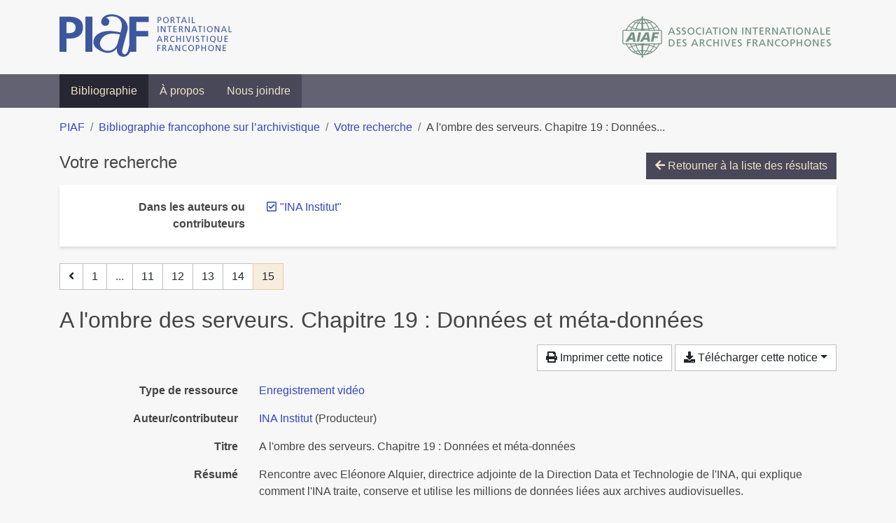

--- FILE ---
content_type: text/html; charset=utf-8
request_url: https://bibliopiaf.ebsi.umontreal.ca/bibliographie/?creator=%22INA+Institut%22&page=15&page-len=1&sort=score
body_size: 5711
content:

<!doctype html>
<html lang="fr" class="no-js">
        <head >
                <meta charset="utf-8"> 
                <meta http-equiv="X-UA-Compatible" content="IE=edge">
    <meta name="viewport" content="width=device-width, initial-scale=1, shrink-to-fit=no">
    <meta name="generator" content="Kerko">
    <link rel="canonical" title="A l&#39;ombre des serveurs. Chapitre 19 : Données et méta-données" href="https://bibliopiaf.ebsi.umontreal.ca/bibliographie/H9KCGBZW">
            <link rel="alternate" title="RIS" type="application/x-research-info-systems" href="/bibliographie/H9KCGBZW/export/ris">
            <link rel="alternate" title="BibTeX" type="application/x-bibtex" href="/bibliographie/H9KCGBZW/export/bibtex">
    <meta name="robots" content="noindex">
        <link rel="prev" href="/bibliographie/?creator=%22INA+Institut%22&page-len=1&sort=score&page=14">
            <title>A l&#39;ombre des serveurs. Chapitre 19 : Données et méta-données | Bibliographie francophone sur l’archivistique</title>
    <link rel="stylesheet" href="/static/styles/main.css">

        <link rel="stylesheet" href="https://use.fontawesome.com/releases/v5.8.2/css/solid.css" integrity="sha384-ioUrHig76ITq4aEJ67dHzTvqjsAP/7IzgwE7lgJcg2r7BRNGYSK0LwSmROzYtgzs" crossorigin="anonymous">
        <link rel="stylesheet" href="https://use.fontawesome.com/releases/v5.8.2/css/regular.css" integrity="sha384-hCIN6p9+1T+YkCd3wWjB5yufpReULIPQ21XA/ncf3oZ631q2HEhdC7JgKqbk//4+" crossorigin="anonymous">
        <link rel="stylesheet" href="https://use.fontawesome.com/releases/v5.8.2/css/fontawesome.css" integrity="sha384-sri+NftO+0hcisDKgr287Y/1LVnInHJ1l+XC7+FOabmTTIK0HnE2ID+xxvJ21c5J" crossorigin="anonymous">
        <link rel="stylesheet" href="/bibliographie/static/kerko/css/styles.css?20230626"><script>
                    var re = new RegExp('(^|\\s)no-js(\\s|$)');
                    document.documentElement.className = document.documentElement.className.replace(re, '$1js$2');
                </script>
                    <!-- Global site tag (gtag.js) - Google Analytics -->
                    <script async src="https://www.googletagmanager.com/gtag/js?id=G-JFFPFP0YCG"></script>
                    <script>
                        window.dataLayer = window.dataLayer || [];
                        function gtag(){dataLayer.push(arguments);}
                        gtag('js', new Date());
                        gtag('config', 'G-JFFPFP0YCG');
                    </script>
    <link rel="icon" href="/static/images/favicon.ico">

        </head>
        <body >
        <header >
    <div class="container d-print-none">
        <div class="header-piaf d-flex flex-column flex-md-row justify-content-between">
            <a href="https://www.piaf-archives.org/" title="Portail international archivistique francophone">
                <img src="/static/images/logo-piaf.png" width="247" height="61" alt="Logo PIAF">
            </a>
            <a class="d-none d-md-block" href="https://www.piaf-archives.org/AIAF/association-internationale-des-archives-francophones"  title="Association internationale des archives francophones (AIAF)">
                <img src="/static/images/logo-aiaf-ff.png" width="313" height="66" alt="Logo Association internationale des archives francophones (AIAF)">
            </a>
        </div>
    </div>
    <nav class="navbar navbar-expand-md navbar-dark bg-dark d-print-none">
        <div class="container">
                <button class="navbar-toggler" type="button" data-toggle="collapse" data-target="#navbar-content" aria-controls="navbar-content" aria-expanded="false" aria-label="Basculer la navigation">
                    <span class="navbar-toggler-text">Menu</span><span class="navbar-toggler-icon"></span>
                </button>
                <div id="navbar-content" class="collapse navbar-collapse">
                    <ul class="navbar-nav justify-content-start">
    <li class="nav-item active">
        <a class="nav-link" href="/bibliographie/" >Bibliographie</a>
    </li>

    <li class="nav-item ">
        <a class="nav-link" href="/bibliographie/a-propos" >À propos</a>
    </li>

    <li class="nav-item ">
        <a class="nav-link" href="/bibliographie/nous-joindre" >Nous joindre</a>
    </li>

                    </ul>
                </div>
        </div>
    </nav>

        </header>
        <main class="container">
        
            <div class="row">
                <nav class="col d-print-none" aria-label="Fil d'Ariane">
                    <ol class="breadcrumb">
                        
            <li class="breadcrumb-item">
                <a href="https://www.piaf-archives.org/" >PIAF</a>
            </li>
            <li class="breadcrumb-item">
                <a href="/bibliographie/" >Bibliographie francophone sur l’archivistique</a>
            </li>
            <li class="breadcrumb-item">
                <a href="/bibliographie/?creator=%22INA+Institut%22&sort=score&page=1" >Votre recherche</a>
            </li>
            <li class="breadcrumb-item active" aria-current="page">A l&#39;ombre des serveurs. Chapitre 19 : Données...</li>
                    </ol>
                </nav>
            </div>
                <div class="row">
                        <div class="col-12 ">
    <div class="mt-2 row">
        <h1 class="h4 col-auto mr-auto pr-1 d-inline d-print-none">Votre recherche</h1>
            <div class="col-auto ml-auto mb-2 pl-1 text-right d-print-none">
                <a class="btn btn-primary" href="/bibliographie/?creator=%22INA+Institut%22&sort=score&page=1">
                    <span class="fas fa-arrow-left" aria-hidden="true"></span> Retourner à la liste des résultats
                </a>
            </div>
    </div>
            <div class="card breadbox mb-4 d-print-none">
                <div class="card-body">
        <div class="row">
            <div class="col-md-4 col-xl-3 font-weight-bold break-word text-md-right text-print-left">
                Dans les auteurs ou contributeurs
            </div>
            <div class="col-md-8 col-xl-9">
        <ul class="list-unstyled mb-0"><li class="position-relative" style="margin-left:20px;"><a class="no-decorate" href="/bibliographie/?sort=score" title="Retirer le terme '&#34;INA Institut&#34;'" aria-label="Retirer le terme '&#34;INA Institut&#34;'" rel="nofollow"><span class="far fa-check-square position-absolute" aria-hidden="true" style="margin-left:1px;top:-1px;left:-20px;line-height:1.5;"></span>
                    <span class="facet-item-label parent-decorate">&#34;INA Institut&#34;</span></a>
            
        </li>
        </ul>
            </div>
        </div>
                </div>
            </div>
    <nav class="mb-4 d-print-none" aria-label="Pagination des résultats de recherche">
        <div class="d-none d-md-block">
            <ul class="pagination mb-0 flex-wrap">
                    
    <li class="page-item">
        <a class="page-link" href="/bibliographie/?creator=%22INA+Institut%22&page-len=1&sort=score&page=14" rel="prev" title="Page précédente" aria-label="Page précédente">
            <span class="fas fa-angle-left" aria-hidden="true"></span>
        </a>
    </li>
                    
    <li class="page-item">
        <a class="page-link" href="/bibliographie/?creator=%22INA+Institut%22&page-len=1&sort=score" title="Page 1" aria-label="Page 1">1</a>
    </li>
                        
    <li class="page-item disabled" aria-hidden="true">
        <span class="page-link">...</span>
    </li>
                    
    <li class="page-item">
        <a class="page-link" href="/bibliographie/?creator=%22INA+Institut%22&page-len=1&sort=score&page=11" title="Page 11" aria-label="Page 11">11</a>
    </li>
                    
    <li class="page-item">
        <a class="page-link" href="/bibliographie/?creator=%22INA+Institut%22&page-len=1&sort=score&page=12" title="Page 12" aria-label="Page 12">12</a>
    </li>
                    
    <li class="page-item">
        <a class="page-link" href="/bibliographie/?creator=%22INA+Institut%22&page-len=1&sort=score&page=13" title="Page 13" aria-label="Page 13">13</a>
    </li>
                    
    <li class="page-item">
        <a class="page-link" href="/bibliographie/?creator=%22INA+Institut%22&page-len=1&sort=score&page=14" title="Page 14" aria-label="Page 14">14</a>
    </li>

                
    <li class="page-item active">
        <span class="page-link" aria-current="page" title="Page 15 (Page courante)" aria-label="Page 15 (Page courante)">15</span>
    </li>
            </ul>
        </div>
        <div class="d-md-none">
            <ul class="pagination mb-0 flex-wrap">
                    
    <li class="page-item">
        <a class="page-link" href="/bibliographie/?creator=%22INA+Institut%22&page-len=1&sort=score&page=14" rel="prev" title="Page précédente" aria-label="Page précédente">
            <span class="fas fa-angle-left" aria-hidden="true"></span>
        </a>
    </li>

                <li class="page-item disabled">
                    <span class="page-link">Page 15 de 15</span>
                </li>
            </ul>
        </div>
    </nav>
        <h2 class="my-3 clearfix">
A l&#39;ombre des serveurs. Chapitre 19 : Données et méta-données</h2>
    <div class="mt-2 mb-4 item-content">
                    <div class="row my-2">
                        <div class="col-auto ml-auto text-right">
                                <div class="d-none d-md-inline-block d-print-none mb-2">
                                    <button id="print-link" class="btn btn-light" type="button">
                                        <span class="fas fa-print" aria-hidden="true"></span> Imprimer cette notice
                                    </button>
                                </div>
                                <div class="d-inline-block d-print-none mb-2">
                                    <div class="dropdown">
                                        <button class="btn btn-light dropdown-toggle" type="button" id="download-options" data-toggle="dropdown" aria-haspopup="true" aria-expanded="false">
                                            <span class="fas fa-download" aria-hidden="true"></span> Télécharger cette notice</button>
                                        <div class="dropdown-menu dropdown-menu-right dropdown-width-300" aria-labelledby="download-options">
                                                <a class="dropdown-item" href="/bibliographie/H9KCGBZW/export/ris" rel="alternate" type="application/x-research-info-systems" title="Télécharger au format RIS" aria-label="Télécharger au format RIS">RIS</a>
                                                <p class="px-4 text-muted">Format recommandé pour la plupart des logiciels de gestion de références bibliographiques</p>
                                                <a class="dropdown-item" href="/bibliographie/H9KCGBZW/export/bibtex" rel="alternate" type="application/x-bibtex" title="Télécharger au format BibTeX" aria-label="Télécharger au format BibTeX">BibTeX</a>
                                                <p class="px-4 text-muted">Format recommandé pour les logiciels spécialement conçus pour BibTeX</p>
                                        </div>
                                    </div>
                                </div>
                        </div>
                    </div>
        <div class="row mb-3 ">
            <div class="col-md-4 col-lg-3 font-weight-bold break-word text-md-right text-print-left">Type de ressource</div>
            <div class="col-md-8 col-lg-9 break-word ">
        <div class="list-no-bullets"><div class="position-relative"><a class="no-decorate" href="/bibliographie/?type=videoRecording" title="Chercher le type de ressource 'Enregistrement vidéo'" aria-label="Chercher le type de ressource 'Enregistrement vidéo'" rel="nofollow">
                    <span class="facet-item-label parent-decorate">Enregistrement vidéo</span></a>
            
        </div>
        </div></div>
        </div>
                <div class="row mb-3">
                    <div class="col-md-4 col-lg-3 font-weight-bold break-word text-md-right text-print-left">Auteur/contributeur</div>
                    <div class="col-md-8 col-lg-9 break-word">
                        <ul class="list-unstyled mb-0">
                                <li><a href="/bibliographie/?creator=%22INA+Institut%22" title="Chercher 'INA Institut'" aria-label="Chercher 'INA Institut'">INA Institut</a>
                                        (Producteur)
                                </li>
                        </ul>
                    </div>
                </div>
        <div class="row mb-3 ">
            <div class="col-md-4 col-lg-3 font-weight-bold break-word text-md-right text-print-left">Titre</div>
            <div class="col-md-8 col-lg-9 break-word ">A l&#39;ombre des serveurs. Chapitre 19 : Données et méta-données</div>
        </div>
        <div class="row mb-3 ">
            <div class="col-md-4 col-lg-3 font-weight-bold break-word text-md-right text-print-left">Résumé</div>
            <div class="col-md-8 col-lg-9 break-word pre-line">Rencontre avec Eléonore Alquier, directrice adjointe de la Direction Data et Technologie de l&#39;INA, qui explique comment l&#39;INA traite, conserve et utilise les millions de données liées aux archives audiovisuelles.</div>
        </div>
        <div class="row mb-3 ">
            <div class="col-md-4 col-lg-3 font-weight-bold break-word text-md-right text-print-left">Format</div>
            <div class="col-md-8 col-lg-9 break-word ">vidéo</div>
        </div>
        <div class="row mb-3 ">
            <div class="col-md-4 col-lg-3 font-weight-bold break-word text-md-right text-print-left">Date</div>
            <div class="col-md-8 col-lg-9 break-word ">2021</div>
        </div>
        <div class="row mb-3 ">
            <div class="col-md-4 col-lg-3 font-weight-bold break-word text-md-right text-print-left">Durée</div>
            <div class="col-md-8 col-lg-9 break-word ">3:01</div>
        </div>
        <div class="row mb-3 ">
            <div class="col-md-4 col-lg-3 font-weight-bold break-word text-md-right text-print-left">URL</div>
            <div class="col-md-8 col-lg-9 break-word "><a href="https://www.youtube.com/watch?v=FIASGqFxLOk" rel="noopener noreferrer" target="_blank">https://www.youtube.com/watch?v=FIASGqFxLOk</a></div>
        </div>
        <div class="row mb-3 ">
            <div class="col-md-4 col-lg-3 font-weight-bold break-word text-md-right text-print-left">Consulté le</div>
            <div class="col-md-8 col-lg-9 break-word ">16/04/2022 16:12</div>
        </div>
        <div class="row mb-3 ">
            <div class="col-md-4 col-lg-3 font-weight-bold break-word text-md-right text-print-left">Titre abrégé</div>
            <div class="col-md-8 col-lg-9 break-word ">A l&#39;ombre des serveurs. Chap. 19</div>
        </div>
        <div class="row mb-3 ">
            <div class="col-md-4 col-lg-3 font-weight-bold break-word text-md-right text-print-left">Langue</div>
            <div class="col-md-8 col-lg-9 break-word ">fr</div>
        </div>
        <div class="row mb-3 ">
            <div class="col-md-4 col-lg-3 font-weight-bold break-word text-md-right text-print-left">Catalogue de bibl.</div>
            <div class="col-md-8 col-lg-9 break-word ">YouTube</div>
        </div>
        <div class="row mb-3 ">
            <div class="col-md-4 col-lg-3 font-weight-bold break-word text-md-right text-print-left">Référence</div>
            <div class="col-md-8 col-lg-9 break-word "><div class="card"><div class="card-body"><div class="csl-bib-body" style="line-height: 1.35; ">
  <div class="csl-entry"><i>A l&#x2019;ombre des serveurs. Chapitre 19&#x202F;: Donn&#xE9;es et m&#xE9;ta-donn&#xE9;es</i> [en&#xA0;ligne]. 2021. [Consult&#xE9;&#xA0;le&#xA0;16&#xA0;avril&#xA0;2022]. Disponible &#xE0; l&#x2019;adresse&#x202F;: https://www.youtube.com/watch?v=FIASGqFxLOk</div>
</div></div></div></div>
        </div>
                    
        <div class="row mb-3">
            <div class="col-md-4 col-lg-3 font-weight-bold break-word text-md-right text-print-left">
                Discipline archivistique
            </div>
            <div class="col-md-8 col-lg-9 break-word">
        <ul class="list-unstyled mb-0"><li><a class="no-decorate" href="/bibliographie/?discipline-archivistique=IQCEVJTL" title="Chercher avec le filtre 'Recherche en archivistique'" aria-label="Chercher avec le filtre 'Recherche en archivistique'" rel="nofollow">
                    <span class="facet-item-label parent-decorate">Recherche en archivistique</span></a>
            
        </li>
        </ul>
            </div>
        </div>
                    
        <div class="row mb-3">
            <div class="col-md-4 col-lg-3 font-weight-bold break-word text-md-right text-print-left">
                Pratique et traitement archivistique
            </div>
            <div class="col-md-8 col-lg-9 break-word">
        <ul class="list-unstyled mb-0"><li><a class="no-decorate" href="/bibliographie/?pratique-et-traitement-archivistique=UVUMJYKZ" title="Chercher avec le filtre 'Pratique et traitement archivistique (Sujet général)'" aria-label="Chercher avec le filtre 'Pratique et traitement archivistique (Sujet général)'" rel="nofollow">
                    <span class="facet-item-label parent-decorate">Pratique et traitement archivistique (Sujet général)</span></a>
            
        </li><li><a class="no-decorate" href="/bibliographie/?pratique-et-traitement-archivistique=FH6U67SZ" title="Chercher avec le filtre 'Acquisition, versement, accroissement, collecte'" aria-label="Chercher avec le filtre 'Acquisition, versement, accroissement, collecte'" rel="nofollow">
                    <span class="facet-item-label parent-decorate">Acquisition, versement, accroissement, collecte</span></a>
            
        </li><li><a class="no-decorate" href="/bibliographie/?pratique-et-traitement-archivistique=Z2Z2PV79" title="Chercher avec le filtre 'Communication, valorisation et exploitation'" aria-label="Chercher avec le filtre 'Communication, valorisation et exploitation'" rel="nofollow">
                    <span class="facet-item-label parent-decorate">Communication, valorisation et exploitation</span></a>
            
        </li><li><a class="no-decorate" href="/bibliographie/?pratique-et-traitement-archivistique=F9Q8LHLM" title="Chercher avec le filtre 'Description et indexation'" aria-label="Chercher avec le filtre 'Description et indexation'" rel="nofollow">
                    <span class="facet-item-label parent-decorate">Description et indexation</span></a>
            
        </li>
        </ul>
            </div>
        </div>
                    
        <div class="row mb-3">
            <div class="col-md-4 col-lg-3 font-weight-bold break-word text-md-right text-print-left">
                Type et support d’archives
            </div>
            <div class="col-md-8 col-lg-9 break-word">
        <ul class="list-unstyled mb-0"><li><a class="no-decorate" href="/bibliographie/?type-et-support-d-archives=BUUFEDJD" title="Chercher avec le filtre 'Documents audiovisuels'" aria-label="Chercher avec le filtre 'Documents audiovisuels'" rel="nofollow">
                    <span class="facet-item-label parent-decorate">Documents audiovisuels</span></a>
            
        </li>
        </ul>
            </div>
        </div>
                    
        <div class="row mb-3">
            <div class="col-md-4 col-lg-3 font-weight-bold break-word text-md-right text-print-left">
                Région géographique
            </div>
            <div class="col-md-8 col-lg-9 break-word">
        <ul class="list-unstyled mb-0"><li><a class="no-decorate" href="/bibliographie/?region-geographique=HYBJIUPG" title="Chercher avec le filtre 'Europe'" aria-label="Chercher avec le filtre 'Europe'" rel="nofollow">
                    <span class="facet-item-label parent-decorate">Europe</span></a>
            
                
        <ul class="list-no-bullets"><li><a class="no-decorate" href="/bibliographie/?region-geographique=HYBJIUPG.ABLX7KJJ" title="Chercher avec le filtre 'France'" aria-label="Chercher avec le filtre 'France'" rel="nofollow">
                    <span class="facet-item-label parent-decorate">France</span></a>
            
        </li>
        </ul>
        </li>
        </ul>
            </div>
        </div>
        <div class="row mb-3 ">
            <div class="col-md-4 col-lg-3 font-weight-bold break-word text-md-right text-print-left">Lien vers cette notice</div>
            <div class="col-md-8 col-lg-9 break-word "><a rel="bookmark" title="Lien permanent vers cette notice bibliographique" href="https://bibliopiaf.ebsi.umontreal.ca/bibliographie/H9KCGBZW">https://bibliopiaf.ebsi.umontreal.ca/bibliographie/H9KCGBZW</a></div>
        </div>
    </div><span class='Z3988' title='url_ver=Z39.88-2004&amp;ctx_ver=Z39.88-2004&amp;rfr_id=info%3Asid%2Fzotero.org%3A2&amp;rft_val_fmt=info%3Aofi%2Ffmt%3Akev%3Amtx%3Adc&amp;rft.type=videoRecording&amp;rft.title=A%20l&apos;ombre%20des%20serveurs.%20Chapitre%2019%20%3A%20Donn%C3%A9es%20et%20m%C3%A9ta-donn%C3%A9es&amp;rft.description=Rencontre%20avec%20El%C3%A9onore%20Alquier%2C%20directrice%20adjointe%20de%20la%20Direction%20Data%20et%20Technologie%20de%20l&apos;INA%2C%20qui%20explique%20comment%20l&apos;INA%20traite%2C%20conserve%20et%20utilise%20les%20millions%20de%20donn%C3%A9es%20li%C3%A9es%20aux%20archives%20audiovisuelles.&amp;rft.identifier=https%3A%2F%2Fwww.youtube.com%2Fwatch%3Fv%3DFIASGqFxLOk&amp;rft.au=INA%20Institut&amp;rft.date=2021&amp;rft.language=fr'></span>

    <nav class="mb-4 d-print-none" aria-label="Pagination des résultats de recherche">
        <div class="d-none d-md-block">
            <ul class="pagination mb-0 flex-wrap">
                    
    <li class="page-item">
        <a class="page-link" href="/bibliographie/?creator=%22INA+Institut%22&page-len=1&sort=score&page=14" rel="prev" title="Page précédente" aria-label="Page précédente">
            <span class="fas fa-angle-left" aria-hidden="true"></span>
        </a>
    </li>
                    
    <li class="page-item">
        <a class="page-link" href="/bibliographie/?creator=%22INA+Institut%22&page-len=1&sort=score" title="Page 1" aria-label="Page 1">1</a>
    </li>
                        
    <li class="page-item disabled" aria-hidden="true">
        <span class="page-link">...</span>
    </li>
                    
    <li class="page-item">
        <a class="page-link" href="/bibliographie/?creator=%22INA+Institut%22&page-len=1&sort=score&page=11" title="Page 11" aria-label="Page 11">11</a>
    </li>
                    
    <li class="page-item">
        <a class="page-link" href="/bibliographie/?creator=%22INA+Institut%22&page-len=1&sort=score&page=12" title="Page 12" aria-label="Page 12">12</a>
    </li>
                    
    <li class="page-item">
        <a class="page-link" href="/bibliographie/?creator=%22INA+Institut%22&page-len=1&sort=score&page=13" title="Page 13" aria-label="Page 13">13</a>
    </li>
                    
    <li class="page-item">
        <a class="page-link" href="/bibliographie/?creator=%22INA+Institut%22&page-len=1&sort=score&page=14" title="Page 14" aria-label="Page 14">14</a>
    </li>

                
    <li class="page-item active">
        <span class="page-link" aria-current="page" title="Page 15 (Page courante)" aria-label="Page 15 (Page courante)">15</span>
    </li>
            </ul>
        </div>
        <div class="d-md-none">
            <ul class="pagination mb-0 flex-wrap">
                    
    <li class="page-item">
        <a class="page-link" href="/bibliographie/?creator=%22INA+Institut%22&page-len=1&sort=score&page=14" rel="prev" title="Page précédente" aria-label="Page précédente">
            <span class="fas fa-angle-left" aria-hidden="true"></span>
        </a>
    </li>

                <li class="page-item disabled">
                    <span class="page-link">Page 15 de 15</span>
                </li>
            </ul>
        </div>
    </nav>
                        </div>
                </div>
        </main>
    <footer class="footer-piaf">
        <div class="text-center pt-3 pb-2">
            <a class="footer-piaf__link" href="https://www.piaf-archives.org/" title="Portail international archivistique francophone">PIAF</a> &bullet; <a class="footer-piaf__link" href="/bibliographie/">Bibliographie francophone sur l’archivistique</a>
        </div>
        <div class="text-center py-3 d-print-none">
            <a href="https://www.piaf-archives.org/AIAF/association-internationale-des-archives-francophones"  title="Association internationale des archives francophones (AIAF)">
                <img class="d-inline my-4 mx-4" src="/static/images/logo-aiaf-d.png" width="294" height="110" alt="Logo Association internationale des archives francophones (AIAF)">
            </a>
            <a href="https://ebsi.umontreal.ca/" target="_blank" rel="noopener" title="École de bibliothéconomie et des sciences de l’information (EBSI)">
                <img class="d-inline my-4 mx-4" src="/static/images/logo-ebsi-b.png" width="263" height="100" alt="Logo École de bibliothéconomie et des sciences de l’information (EBSI)">
            </a>
        </div>
    </footer>

    
    <script type="text/javascript" src="/static/scripts/main.js"></script>

        <script src="/bibliographie/static/kerko/js/item.js?202008101934"></script>
            <script src="/bibliographie/static/kerko/js/print.js"></script>
        <script>
            history.replaceState({}, "", "/bibliographie/?creator=%22INA+Institut%22&page=15&page-len=1&sort=score&id=H9KCGBZW");
        </script>
        </body>
</html>